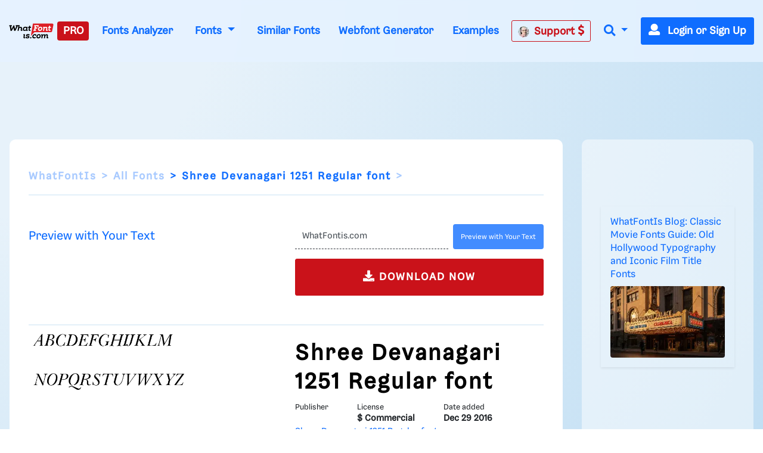

--- FILE ---
content_type: text/plain;charset=UTF-8
request_url: https://c.pub.network/v2/c
body_size: -264
content:
7efde9c7-ddd1-4f20-bcbb-0db2123b30f9

--- FILE ---
content_type: application/javascript; charset=utf-8
request_url: https://fundingchoicesmessages.google.com/f/AGSKWxX5v79D05y5IhOk94jQwiFOfVZeTgVsrx-WxpS1Pz009QzmydhIQEG5m0nybxJBq6ZboCEIvg1xH7YgGb-LAAjTr1mKyIMVLlOvm-wZFj1JEHfrWat94AaGA1xKHznJEib_L59TQvoZGOi8cXuBHsSphUYT7gpYOpk4N2gXH0beKxd6bmtUwFKFyTM=/_-ads_9_3./placements/ad_-adbanner./ads-300-/728_90_
body_size: -1290
content:
window['5ae4be75-bb8b-4059-9985-ba03217d2ba0'] = true;

--- FILE ---
content_type: text/plain;charset=UTF-8
request_url: https://c.pub.network/v2/c
body_size: -113
content:
cea5742f-ed9a-45ca-88e6-e57c5dcbc8bd